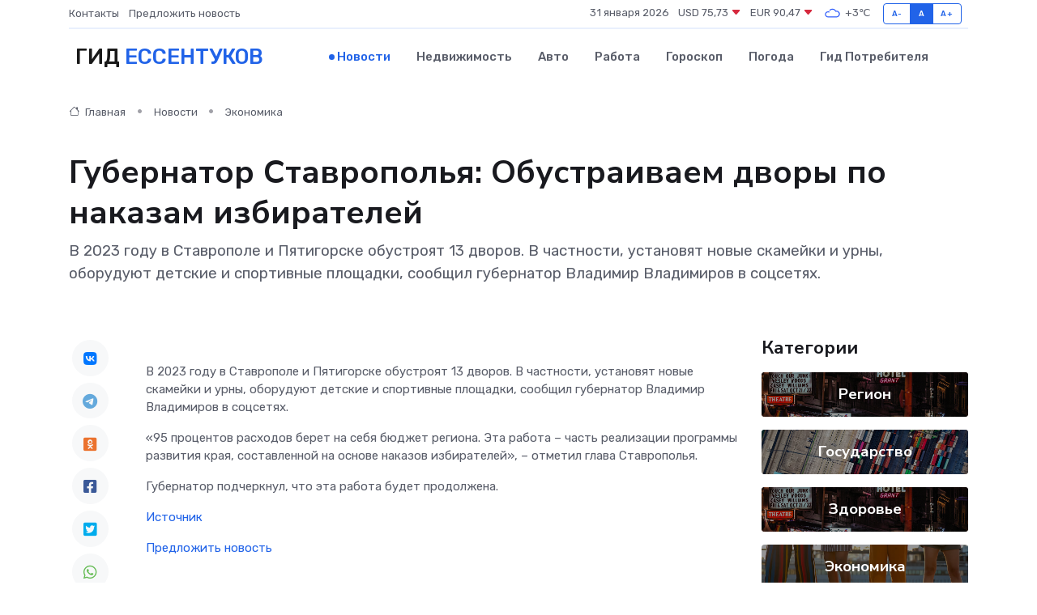

--- FILE ---
content_type: text/html; charset=utf-8
request_url: https://www.google.com/recaptcha/api2/aframe
body_size: 266
content:
<!DOCTYPE HTML><html><head><meta http-equiv="content-type" content="text/html; charset=UTF-8"></head><body><script nonce="1djqsphOLmRxUsQmaf2PZQ">/** Anti-fraud and anti-abuse applications only. See google.com/recaptcha */ try{var clients={'sodar':'https://pagead2.googlesyndication.com/pagead/sodar?'};window.addEventListener("message",function(a){try{if(a.source===window.parent){var b=JSON.parse(a.data);var c=clients[b['id']];if(c){var d=document.createElement('img');d.src=c+b['params']+'&rc='+(localStorage.getItem("rc::a")?sessionStorage.getItem("rc::b"):"");window.document.body.appendChild(d);sessionStorage.setItem("rc::e",parseInt(sessionStorage.getItem("rc::e")||0)+1);localStorage.setItem("rc::h",'1769880170288');}}}catch(b){}});window.parent.postMessage("_grecaptcha_ready", "*");}catch(b){}</script></body></html>